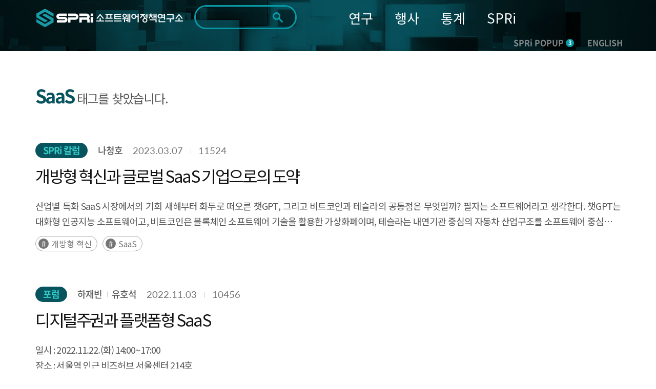

--- FILE ---
content_type: text/html; charset=UTF-8
request_url: https://www.spri.kr/search/result?s_tags=SaaS
body_size: 19553
content:
<!DOCTYPE html>
<html lang="ko">

<head>
    <meta charset="utf-8">

        <title>
		SPRi - 소프트웨어정책연구소 : 전체검색    </title>
    <meta name="viewport" content="width=device-width, initial-scale=1.0">
<meta http-equiv="X-UA-Compatible" content="IE=edge" />
<meta name="title" content="소프트웨어정책연구소">
<meta name="description" content="소프트웨어정책연구소 - 소프트웨어 중심사회의 Think Tank 국가연구기관">
<meta name="keywords" content="소프트웨어정책연구소,SPRI,국가연구기관,소프트웨어">
<meta property="og:type" content="website">
<meta property="og:title" content="SPRi 소프트웨어정책연구소">
<meta property="og:description" content="소프트웨어정책연구소 - 소프트웨어 중심사회의 Think Tank 국가연구기관">
<meta property="og:image" content="https://spri.kr/favicon/apple-icon-180x180.png">
<meta property="og:url" content="spri.kr">
<link rel="stylesheet" href="https://cdn.materialdesignicons.com/3.3.92/css/materialdesignicons.min.css" integrity="sha384-Os+gWiwBFn2rYhqRoJXOFRNCL3nosPlBzv17xQ5GWLdCJ4jZK4kw/ORt2fEt5b45" crossorigin="anonymous">
<link rel="stylesheet" href="https://cdn.jsdelivr.net/gh/xpressengine/xeicon@2.3.3/xeicon.min.css" integrity="sha384-OX60W5no62t3a7IWb/778scS02RmUVFiMWgxiaEMwIlqYjLONUVz9xqTGVWlyiFH" crossorigin="anonymous">
<link rel="stylesheet" href="https://fonts.googleapis.com/css?family=Noto+Sans+KR">
<!-- <script src="https://developers.kakao.com/sdk/js/kakao.js"></script> -->
<script src="/spri/js/kakao.js" crossorigin="anonymous"></script>
<!-- Global site tag (gtag.js) - Google Analytics -->
<!--script async src="https://www.googletagmanager.com/gtag/js?id=G-19SWB89037" crossorigin="anonymous"></script-->
<script src="https://developers.kakao.com/sdk/js/kakao.js"></script>
<script src="https://www.googletagmanager.com/gtag/js?id=G-19SWB89037"></script>
<script>
  window.dataLayer = window.dataLayer || [];
  function gtag(){dataLayer.push(arguments);}
  gtag('js', new Date());

  gtag('config', 'G-19SWB89037');
</script>




	<link rel="stylesheet" href="/lib/font-awesome/css/font-awesome.min.css"/>
	<link rel="stylesheet" href="/lib/revolution/css/settings.css"/>
	<link rel="stylesheet" href="/lib/soundmanager2/inlineplayer.css"/>
	<link rel="stylesheet" href="/lib/metismenu/metisMenu.min.css"/>
	<link rel="stylesheet" href="/spri/css/SpoqaHanSans.css"/>
	<link rel="stylesheet" href="/spri/css/NotoSans.css"/>
	<link rel="stylesheet" href="/spri/css/board.css"/>
	<link rel="stylesheet" href="/spri/css/print.css"/>
	<link rel="stylesheet" href="/spri/css/reset.css"/>
	<link rel="stylesheet" href="/spri/css/slick.css"/>
	<link rel="stylesheet" href="/spri/css/slick-theme.css"/>
	<link rel="stylesheet" href="/spri/css/fullpage.css"/>
	<link rel="stylesheet" href="/spri/css/main.css?ver=2"/>
	<link rel="stylesheet" href="/spri/css/main_respond.css?ver=2"/>
	<link rel="stylesheet" href="/spri/css/common.css?ver=2"/>
	<link rel="stylesheet" href="/spri/css/comm_respond.css?ver=2"/>
	<link rel="stylesheet" href="/spri/css/common1.css?ver=2"/>
	<link rel="stylesheet" href="/spri/css/common1_respond.css?ver=2"/>
	<link rel="stylesheet" href="/spri/css/common2.css?ver=3"/>
	<link rel="stylesheet" href="/spri/css/common2_respond.css?ver=2"/>
	<link rel="stylesheet" href="/spri/css/cloud.css?ver=2"/>

	<script src="/spri/js/jquery-1.11.1.min.js"></script>
	<script src="/spri/js/jquery-migrate-1.4.1.min.js"></script>
	<script src="/spri/js/jquery.easing.1.3.js"></script>
	<script src="/spri/js/common.js"></script>
	<script src="/spri/js/fullpage.js"></script>
	<script src="/spri/js/slick.min.js"></script>
	<script src="/spri/js/sub.js"></script>
	<script src="/spri/js/main.js"></script>
	<script src="/spri/js/pdf2.js"></script>
	<script src="/spri/js/cloud.js"></script>
	<script src="/lib/bootstrap/js/bootstrap.min.js"></script>
	<script src="/spri/js/base.js?ver=200527_1"></script>
	<script src="/lib/metismenu/metisMenu.min.js"></script>
	<script src="/lib/revolution/js/jquery.themepunch.tools.min.js"></script>
	<script src="/lib/revolution/js/jquery.themepunch.revolution.min.js"></script>
	<script src="/lib/soundmanager2/soundmanager2-jsmin.js"></script>
	<script src="/lib/soundmanager2/inlineplayer.js"></script>
	<script src="/spri/js/custom.js?ver=1"></script>
	<script src="/spri/js/custom2.js?ver=1"></script>
	<script src="/lib/anyslider/jquery.anyslider.js"></script>
<link rel="apple-touch-icon" sizes="57x57" href="/favicon/apple-icon-57x57.png">
<link rel="apple-touch-icon" sizes="60x60" href="/favicon/apple-icon-60x60.png">
<link rel="apple-touch-icon" sizes="72x72" href="/favicon/apple-icon-72x72.png">
<link rel="apple-touch-icon" sizes="76x76" href="/favicon/apple-icon-76x76.png">
<link rel="apple-touch-icon" sizes="114x114" href="/favicon/apple-icon-114x114.png">
<link rel="apple-touch-icon" sizes="120x120" href="/favicon/apple-icon-120x120.png">
<link rel="apple-touch-icon" sizes="144x144" href="/favicon/apple-icon-144x144.png">
<link rel="apple-touch-icon" sizes="152x152" href="/favicon/apple-icon-152x152.png">
<link rel="apple-touch-icon" sizes="180x180" href="/favicon/apple-icon-180x180.png">
<link rel="icon" type="image/png" sizes="192x192"  href="/favicon/android-icon-192x192.png">
<link rel="icon" type="image/png" sizes="32x32" href="/favicon/favicon-32x32.png">
<link rel="icon" type="image/png" sizes="96x96" href="/favicon/favicon-96x96.png">
<link rel="icon" type="image/png" sizes="16x16" href="/favicon/favicon-16x16.png">
<link rel="manifest" href="/favicon/manifest.json">
<meta name="msapplication-TileColor" content="#ffffff">
<meta name="msapplication-TileImage" content="/ms-icon-144x144.png">
<meta name="theme-color" content="#ffffff">
<meta name="naver-site-verification" content="303eb53021546f512f0931d8086915607662cbec"/>
<meta name="naver-site-verification" content="97e39a7f07f731131d071ecc5fba3d3dc1e52b90"/>

<style>
	#accessibility { position: relative; top: 0; left: 0; right: 0; z-index: 99999; }
	#accessibility li a, #accessibility li a:visited { position: absolute; left: 0px; top: -500px; width: 1px; height: 1px; overflow: hidden; display: block; text-decoration: none; color: #fff; }
	#accessibility li a:active, #accessibility li a:focus { top: 0; width: 100%; padding: 15px 0; height:auto; text-align: center; font-size: 17px; background: #333; }
	/* /spri/plugins/Spri/src/Template/Element/header.ctp */
	.search .form-control::-webkit-input-placeholder { /* Chrome/Opera/Safari */ color: #ddd !important; }
	.search .form-control::-moz-placeholder { /* Firefox 19+ */ color: #ddd !important; }
	.search .form-control:-ms-input-placeholder { /* IE 10+ */ color: #ddd !important; }
	.search .form-control:-moz-placeholder { /* Firefox 18- */ color: #ddd !important; }
	.search .fa-search {color: #ddd !important;}
	
	.anncmtDownload{
	display: block;
    padding: 0 40px 0 100px;
    background-image: url(/spri/images/common/down_view_icon.png);
	background-color: #248386;
    background-position: 40px center;
    background-size: 39px 34px;
    background-repeat: no-repeat;
    font-weight: 500;
    font-size: 24px;
    line-height: 80px;
    color: #ffffff;
	border-radius: 15px;
	width: 100%;
	height:80px;
	text-align:left;
	word-break: keep-all;
	letter-spacing: -0.05em;
}
</style>
<script>
$(document).ready(function(){
	$(".anncmtDownload").click(function(){
		var down_id = $(this).data("down");
		location.href=down_id;
	})	
});
</script>
    
    <!-- echo "===".$nowMenu['id'];exit; 해당메뉴 고유번호-->

    <script>

var url = window.location.href;
if(url.indexOf("/posts/view/") > 0){
    var tit = document.title;
    var urlParams = new URL(location.href).searchParams;
    var board_type = urlParams.get('board_type');
    var page_code = urlParams.get('code');

    console.log(page_code);

    if(board_type == "research"){
        tit = tit + " 연구보고서 - 상세화면";
    }else if(board_type == "issue_reports"){
        tit = tit + " 이슈리포트 - 상세화면";
    }else if(board_type == "column"){
        tit = tit + " SPRi 칼럼 - 상세화면";
    }else if(board_type == "industry_trend"){
        tit = tit + " 산업/정책 동향 - 상세화면";
    }else if(board_type == "ai_brief"){
        tit = tit + " 기타자료 - 상세화면";
    }else{
        tit = tit + "";
    }
    
    if(page_code == "conference" || page_code == "forum" || page_code == "speech" || page_code == "notice" || page_code == "magazine" || 
        page_code == "annual_reports" || page_code == "sw_reports" || page_code == "AI-Brief" || page_code == "archive" || page_code == "issue_reports"){
        tit = tit + " - 상세화면";
    }else{
        tit = tit + "";
    }

    document.title = tit;
}

</script>    

</head>

<body>
    <!-- <span itemscope="" itemtype="http://schema.org/Organization" class="hide">
    <link itemprop="url" href="https://spri.kr">
<a itemprop="sameAs" href="https://blog.naver.com/opencommunity">네이버 연관채널 0</a><a itemprop="sameAs" href="https://www.facebook.com/groups/122992425079035/">네이버 연관채널 1</a><a itemprop="sameAs" href="https://www.youtube.com/user/SPRimedia">네이버 연관채널 2</a></span>
 -->


<ul id="accessibility">
        <li><a href="#page-cont" onclick="document.getElementById('main-content').tabIndex = -1;document.getElementById('main-content').focus();window.scrollTo(0, 260);return false;">본문 바로가기</a></li>
        <li><a href="#gnb" onclick="document.getElementById('menu-container').tabIndex = -1;document.getElementById('menu-container').focus();return false;">주메뉴 바로가기</a></li>
</ul>

<script>
function fn_mainSearch_submit(){
    const checkboxes = document.querySelectorAll('input[name="s_field_type[]"]');
    const anyChecked = Array.from(checkboxes).some(cb => cb.checked);
    const keywordInput = document.getElementById('s_keyword');

	if($("#s_keyword").val() == ""){
		alert("검색어를 입력해 주세요.");
	} else if(!anyChecked) {
		alert("검색 범위를 최소 1개 선택해주세요.");
    } else {
		// $('#main_search').submit();
        const form = document.getElementById('main_search');
        const detailInputs = document.querySelectorAll('#detail_search_panel input');

        // 기존에 복제된 요소 있으면 삭제 (중복 방지)
        form.querySelectorAll('.cloned-input').forEach(e => e.remove());

        keywordInput.disabled = true;
        
        const hiddenKeyword = document.createElement('input');
        hiddenKeyword.type = 'hidden';
        hiddenKeyword.name = 's_keyword';
        hiddenKeyword.value = keywordInput.value;
        hiddenKeyword.classList.add('cloned-input');  // ← 이 줄 추가했음
        form.appendChild(hiddenKeyword);

        // // detail_search_panel의 input들을 복제해서 form에 붙임
        detailInputs.forEach(input => {
            if (input.name && input.name !== 's_keyword') {
                const clone = input.cloneNode(true);
                clone.classList.add('cloned-input');
                if (input.type === 'radio' && !input.checked) return; // 선택 안된 라디오 제외
                form.appendChild(clone);
            }
        });

        form.submit();
	}
}
function fn_mainSearch_submit_m(){

    const checkboxes = document.querySelectorAll('input[name="s_field_type[]"]');
    const anyChecked = Array.from(checkboxes).some(cb => cb.checked);
    const keywordInput = document.getElementById('s_keyword_m');

	if($("#s_keyword_m").val() == ""){
		alert("검색어를 입력해 주세요.");
	} else if(!anyChecked) {
		alert("검색 범위를 최소 1개 선택해주세요.");
    } else {
		// $('#main_search').submit();
        const form = document.getElementById('main_s_field_m');
        const detailInputs = document.querySelectorAll('#detail_search_panel input');

        // 기존에 복제된 요소 있으면 삭제 (중복 방지)
        form.querySelectorAll('.cloned-input').forEach(e => e.remove());

        keywordInput.disabled = true;
        
        const hiddenKeyword = document.createElement('input');
        hiddenKeyword.type = 'hidden';
        hiddenKeyword.name = 's_keyword_m';
        hiddenKeyword.value = keywordInput.value;
        hiddenKeyword.classList.add('cloned-input');
        form.appendChild(hiddenKeyword);

        // // detail_search_panel의 input들을 복제해서 form에 붙임
        detailInputs.forEach(input => {
            if (input.name && input.name !== 's_keyword_m') {
                const clone = input.cloneNode(true);
                clone.classList.add('cloned-input');
                if (input.type === 'radio' && !input.checked) return; // 선택 안된 라디오 제외
                form.appendChild(clone);
            }
        });

		$("#s_keyword_m").val($("#s_keyword_m").val());
		form.submit();
	}

	// if($("#s_keyword_m").val() == ""){
	// 	alert("검색어를 입력해 주세요.");
	// //	$('#main_search_m').submit();
	// } else if($) {

    // } else {
	// 	$("#s_keyword_m").val($("#s_keyword_m").val());
	// 	$('#main_search_m').submit();
	// }
}
</script>

<header>
<div class="header" id="page-header">
	<!-- gnb_header -->
	<div class="gnb_header">
		<div class="container sty2 clearfix">
			<div class="head_box">
				<div class="logo"><h1><a href="/"><img src="/lib/fileman/Uploads/common/logo.png" alt="SPRi 소프트웨어정책연구소"></a></h1> </div>
				<!-- gnb -->
				<div class="inp_box">
				    <form method="get" accept-charset="utf-8" id="main_search" role="form" action="/search/ksearch">                    <label for="s_keyword" style="display:none">검색</label>
                    <!-- <input type="hidden" value=> -->
                    <input type="text" class="inp" name="s_keyword" title="검색키워드" id="s_keyword" tabindex="0" maxlength="70" autocomplete="off" value="">
                    <button type="button" class="search_btn" onclick="fn_mainSearch_submit();" title="통합검색 버튼"></button>
                                                </form>                    <!-- 자동완성 api -->
                    <div class="ark-box" id="ark-box"> </div>
				</div>
                
                <!-- 상세검색 -->
                    <div class="detail_search_panel" id="detail_search_panel">
						<div class="detail_search_content">
							<div class="sch_detail_box">
								<div class="sch_detail">
									<div class="title">검색범위</div>
                                    <div class="select_box">
                                        <label>
                                            <input type="checkbox" id="chk_all" checked> 전체
                                        </label>

                                        <label>
                                            <input type="checkbox" class="chk_item" name="s_field_type[]" value="title"
                                                checked>
                                            제목
                                        </label>

                                        <label>
                                            <input type="checkbox" class="chk_item" name="s_field_type[]" value="content"
                                                checked>
                                            내용
                                        </label>

                                        <label>
                                            <input type="checkbox" class="chk_item" name="s_field_type[]" value="tags"
                                                checked>
                                            태그
                                        </label>

                                        <label>
                                            <input type="checkbox" class="chk_item" name="s_field_type[]" value="file_content"
                                                checked>
                                            첨부파일
                                        </label>
						            </div>
								</div>
								<div class="sch_detail">
									<div class="title">기간</div>
									<div class="radio_box">
										<ul class="list">
											<li>
												<span class="radio_area">
													<input type="radio" class="radio_inp" value="" id="date_type" name="date_type" checked onclick="date_type_btn(this.value);">
													<label for="date_type"><span class="text">전체</span></label>
												</span>
											</li>
											<li>
												<span class="radio_area">
													<input type="radio" class="radio_inp" value="1" id="date_type_1" name="date_type"  onclick="date_type_btn(this.value);">
													<label for="date_type_1"><span class="text">1일</span></label>
												</span>
											</li>
											<li>
												<span class="radio_area">
													<input type="radio" class="radio_inp" value="2" id="date_type_2" name="date_type"  onclick="date_type_btn(this.value);">
													<label for="date_type_2"><span class="text">1주</span></label>
												</span>
											</li>
											<li>
												<span class="radio_area">
													<input type="radio" class="radio_inp" value="3" id="date_type_3" name="date_type"  onclick="date_type_btn(this.value);">
													<label for="date_type_3"><span class="text">1개월</span></label>
												</span>
											</li>
											<li>
												<span class="radio_area">
													<input type="radio" class="radio_inp" value="4" id="date_type_4" name="date_type"  onclick="date_type_btn(this.value);">
													<label for="date_type_4"><span class="text">3개월</span></label>
												</span>
											</li>
											<li>
												<span class="radio_area">
													<input type="radio" class="radio_inp" value="5" id="date_type_5" name="date_type"  onclick="date_type_btn(this.value);">
													<label for="date_type_5"><span class="text">1년</span></label>
												</span>
											</li>
										</ul>
									</div>
								</div>
								<div class="input_box">
									<input type="date" class="sch_inp" max="9999-12-31" name="s_s_day" id="s_s_day" value="">
									<span class="text">~</span>
									<input type="date" class="sch_inp" max="9999-12-31" name="s_e_day" id="s_e_day" value="">
								</div>
                                <div class="detail_search_submit">
                                    <button class="detail_search_submit_btn" onclick="fn_mainSearch_submit()">조회</button>
                                </div>
							</div>
						</div>
					</div>



				<ul id="gnb" class="gnb" style="background-color: transparent;">
            		<li>
            			<a href="/posts?code=data_all&flg=1" class="">연구</a>
            			<ul class="sub_gnb">
            				<li>
            					<a href="/posts?code=data_all&flg=1" class="sub2_btn">전체자료</a>
            				</li>
            				<li>
            					<a href="/posts?code=data_all" class="sub2_btn">연구자료</a>
            				</li>
            				<li>
            					<a href="#" class="sub2_btn">간행물</a>
            					<ul class="m_sub2_gnb">
            						<li><a href="/posts?code=magazine">- SW중심사회</a></li>
            						<li><a href="/posts?code=annual_reports">- 산업연간보고서</a></li>
            						<li><a href="/posts?code=sw_reports">- 승인통계보고서</a></li>
            						<li><a href="/posts?code=AI-Brief">- AI 브리프</a></li>
            						<li><a href="/posts?code=archive">- 이전 간행물</a></li>
            					</ul>
            				</li>
            			</ul>
            		</li>
            		<li>
            			<a href="/posts?code=conference&flg=1" class="">행사</a>
            			<ul class="sub_gnb">
            				<li>
            					<a href="/posts?code=conference&flg=1" class="sub2_btn">전체행사</a>
            				</li>
            				<li>
            					<a href="/posts?code=conference" class="sub2_btn">컨퍼런스</a>
            				</li>
            				<li>
            					<a href="/posts?code=forum" class="sub2_btn">포럼</a>
            				</li>
            				<li>
            					<a href="/posts?code=speech" class="sub2_btn">세미나</a>
            				</li>
            			</ul>
            		</li>
            		<li>
            			<a href="https://stat.spri.kr " class="">통계</a>
            			<ul class="sub_gnb">
            				<li>
            					<a href="https://stat.spri.kr/uportal/stat/comBriefStatPage.do" class="sub2_btn">통계서비스</a>
            				</li>
            				<li>
            					<a href="https://stat.spri.kr/uportal/report/statPublicationPage.do" class="sub2_btn">간행물</a>
            				</li>
            				<li>
            					<a href="https://stat.spri.kr/uportal/board/pres/searchBulletinPage.do" class="sub2_btn">정보</a>
            				</li>
            				<li>
            					<a href="https://stat.spri.kr/uportal/board/notice/searchBulletinPage.do" class="sub2_btn">알림</a>
            				</li>
            			</ul>
            		</li>
            		<li>
            			<a href="https://spri.kr/pages/greeting" class="">SPRi</a>
            			<ul class="sub_gnb">
            				<li>
            					<a href="#" class="sub2_btn">소개</a>
            					<ul class="m_sub2_gnb">
            						<li><a href="/changes">- 연혁</a></li>
            						<li><a href="/pages/greeting">- 인사말</a></li>
            						<li><a href="/pages/mission">- 미션+비전</a></li>
            						<li><a href="/pages/ci_info">- CI소개</a></li>
            						<li><a href="/pages/crews">- 조직</a></li>
            						<li><a href="/pages/anouncement">- 경영공시</a></li>
            						<li><a href="/pages/map">- 오시는 길</a></li>
            					</ul>
            				</li>
            				<li>
            					<a href="#" class="sub2_btn">알림</a>
            					<ul class="m_sub2_gnb">
            						<li><a href="/posts?code=notice">- 공지사항</a></li>
            						<li><a href="/pages/media">- 미디어</a></li>
            						<li><a href="/posts?code=open_release">- 정보공개</a></li>
            					</ul>
            				</li>
            			</ul>
            		</li>
                    				</ul>
				<!-- // gnb -->
				<div class="m_box">
					<div class="m_sch_cont">
						<form method="get" accept-charset="utf-8" id="main_s_field_m" role="form" action="/search/ksearch">						<input type="text" class="inp" name="s_keyword_m" title="검색키워드" id="s_keyword_m" tabindex="0" placeholder="검색어를 입력해주세요." maxlength="70">
						</form>					</div>
					<button type="button" class="sch_link_btn sty1"  title="통합검색영역 노출 버튼"><img src="/spri/images/common/sch_link_icon2.png" alt=""></button>
					<button type="button" class="sch_link_btn sty2" onClick="fn_mainSearch_submit_m();"  title="통합검색영역 노출 버튼"><img src="/spri/images/common/sch_link_icon2.png" alt=""></button>
					<button type="button" class="m_gnb_btn" title="전체메뉴 보기 버튼"><img src="/spri/images/common/all_menu_icon.png" alt=""></button>
				</div>
				<div class="com_head_box">
					<a href="#" class="head_pop_btn" onClick="fn_pop_show();">SPRi POPUP<span class="num">3</span></a>
					<a href="/spri/eng_index.html" class="mult_btn">ENGLISH</a>
				</div>
			</div>
		</div>
	</div>
	<!-- // gnb_header -->

	 <!-- m_gnb_wrap -->
    <div class="m_gnb_wrap">
        <!-- m_gnb_top -->
        <div class="m_gnb_top">
            <div class="logo">
		<a href="/">
			<img src="/lib/fileman/Uploads/common/logo.png" alt="SPRi 소프트웨어정책연구소">
		</a>
	</div>
	<div class="m_com_head_box">
		<a href="#" class="head_pop_btn" onClick="fn_pop_show();">SPRi POPUP<span class="num">3</span></a>
		<a href="/spri/eng_index.html" class="eng_link">ENGLISH</a>
	</div>
            <span class="mid_helper"></span>
        </div>
        <!-- // m_gnb_top -->

        <!-- m_gnb 내부 태그는 쿼리로 들어감. -->
        <ul class="m_gnb">

		<!-- li>
			<a href="/participation/conference.html">참여</a>
			<ul class="m_sub_gnb">
				<li><a href="/participation/conference.html">컨퍼런스</a></li>
				<li><a href="/participation/forum.html">포럼</a></li>
				<li><a href="/participation/seminar.html">세미나</a></li>
			</ul>
		</li>
		<li class="none">
			<a href="http://stat.spri.kr" target="_blank">통계</a>
			<ul class="m_sub_gnb">
				<li>
					<a href="http://stat.spri.kr" target="_blank">- 통계</a>
				</li>
			</ul>
		</li>
		<li>
			<a href="/introduce/greet.html">SPRI</a>
			<ul class="m_sub_gnb">
				<li>
					<a href="#" class="sub2_btn">소개</a>
					<ul class="m_sub2_gnb">
						<li><a href="/introduce/greet.html">- 인사말</a></li>
						<li><a href="/introduce/history.html">- 연혁</a></li>
						<li><a href="/introduce/mission_vision.html">- 미션/비전</a></li>
						<li><a href="/introduce/group.html">- 조직</a></li>
						<li><a href="/introduce/manage_disclo.html">- 경영공시</a></li>
						<li><a href="/introduce/way.html">- 오시는 길</a></li>
					</ul>
				</li>
				<li>
					<a href="#" class="sub2_btn">알림</a>
					<ul class="m_sub2_gnb">
						<li><a href="/notice/notice.html">- 공지사항</a></li>
						<li><a href="/notice/media.html">- 미디어</a></li>
						<li><a href="/notice/newsletter.html">- 뉴스레터</a></li>
						<li><a href="/notice/info_public.html">- 정보공개</a></li>
					</ul>
				</li>
			</ul>
		</li -->
	</ul>
        <!-- // m_gnb -->

        <button type="button" class="m_gnb_close"><i class="xi-close"></i><span class="hide">모바일 주 메뉴 닫기</span></button>
    </div>
    <!-- // m_gnb_wrap -->
    <div class="m_gnb_bg"></div>
</div>

</header>

<script>
$(function() {
    $('#floatHeader .gnb').hover(function() {
        $('#floatHeader .sub').show();
        $('#floatHeader .logo-container .search').show();
    });
    $(document).mouseup(function (e)
    {
        var container1 = $('#floatHeader .sub');
        var container2 = $('#floatHeader .logo-container .search');
        if(!container1.is(e.target) && container1.has(e.target).length === 0 && !container2.is(e.target) && container2.has(e.target).length === 0) {
            container1.hide();
            container2.hide();
        }
    });
    $('.btnSearch').on('click',
        function() {
            if($('.mobile_search').css('display') == 'none') {
                $('.mobile_search').css('display', 'block');
                //$('#mobile_search_input').focus();
            } else {
                $('.mobile_search').css('display', 'none');
            }
        }
    );
    $('.search_btn').on('click', function() {
        if($(this).parent().parent().find('input').first().val() == '') {
            //alert('검색어를 입력해주세요');
            $('.mobile_search').css('display', 'none');
            return false;
        } else {
            return true;
        }
    });

window.addEventListener('load', function () {
    $(document).on('click', '.sch_link_btn', function(){
        console.log('누름');
        $(this).closest('.m_box').toggleClass('on');

        if ($(this).hasClass('sty1')) {
            $(this).hide();
            $('.sch_link_btn.sty2').show();
        }
    });
});
    

// $('.sch_link_btn').on('click', function(){
//     console.log('누름')
//     $(this).closest('.m_box').toggleClass('on');
//     if($('.sch_link_btn').hasClass('sty1')){
//         $(this).hide();
//         $('.sch_link_btn.sty2').show();
//     }
// });

// $('.sch_link_btn.sty1').on('click', function() {
//     const box = $(this).closest('.m_box');
//     box.addClass('on');          // 열기
//     $(this).hide();              // sty1 숨기기
//     $('.sch_link_btn.sty2').show();   // sty2 보이기
// });

// $('.sch_link_btn.sty2').on('click', function() {
//     const box = $(this).closest('.m_box');
//     box.removeClass('on');       // 닫기
//     $(this).hide();              // sty2 숨기기
//     $('.sch_link_btn.sty1').show();   // sty1 다시 보이기
// });

});

function fn_pop_show() {
	if($('.main_popup_cont').is(':visible') == true){
		$(".main_popup_cont").hide();
	}else{
		$(".main_popup_cont").show();
		main_pop_slide.slick('setPosition');
		$('html, body').addClass('hidden');
		$('.main_slide_box .slick-active a').focus();
		setCookieMobile("main_popup_cont", "done" , 0);
	}
}

/** 검색엔진 25-10-27 */
document.addEventListener('DOMContentLoaded', function() {
  const btn = document.querySelector('.detail_search_btn');
  const panel = document.querySelector('.detail_search_panel');
    if (btn) {
        btn.addEventListener('click', () => {
            panel.classList.toggle('active');
        });
    }
});

function date_type_btn(obj) {
   var now = new Date();
   var y = now.getFullYear();
   var m = now.getMonth() + 1;
   if(m < 10) {
      m = "0"+m;   
   }
   var d = now.getDate();
   if(d < 10) {
      d = "0"+d;   
   }
   var now_day = y+"-"+m+"-"+d;
   if(obj == "") {
      $('input[name="s_s_day"]').val("");
      $('input[name="s_e_day"]').val("");
   } else if(obj == "1") {
      var s_day = new Date(now.setDate(now.getDate() - 1));
      var s_y = s_day.getFullYear();
      var s_m = s_day.getMonth() + 1;
      if(s_m < 10) {
         s_m = "0"+s_m;   
      }
      var s_d = s_day.getDate();
      if(s_d < 10) {
         s_d = "0"+s_d;   
      }
      var start_day = s_y+"-"+s_m+"-"+s_d;

      $('input[name="s_s_day"]').val(start_day);
      $('input[name="s_e_day"]').val(now_day);
   } else if(obj == "2") {
      var s_day = new Date(now.setDate(now.getDate() - 7));
      var s_y = s_day.getFullYear();
      var s_m = s_day.getMonth() + 1;
      if(s_m < 10) {
         s_m = "0"+s_m;   
      }
      var s_d = s_day.getDate();
      if(s_d < 10) {
         s_d = "0"+s_d;   
      }
      var start_day = s_y+"-"+s_m+"-"+s_d;

      $('input[name="s_s_day"]').val(start_day);
      $('input[name="s_e_day"]').val(now_day);
   } else if(obj == "3") {
      var s_day = new Date(now.setMonth(now.getMonth() - 1));
      var s_y = s_day.getFullYear();
      var s_m = s_day.getMonth() + 1;
      if(s_m < 10) {
         s_m = "0"+s_m;   
      }
      var s_d = s_day.getDate();
      if(s_d < 10) {
         s_d = "0"+s_d;   
      }
      var start_day = s_y+"-"+s_m+"-"+s_d;
      
      $('input[name="s_s_day"]').val(start_day);
      $('input[name="s_e_day"]').val(now_day);
   } else if(obj == "4") {
      var s_day = new Date(now.setMonth(now.getMonth() - 3));
      var s_y = s_day.getFullYear();
      var s_m = s_day.getMonth() + 1;
      if(s_m < 10) {
         s_m = "0"+s_m;   
      }
      var s_d = s_day.getDate();
      if(s_d < 10) {
         s_d = "0"+s_d;   
      }
      var start_day = s_y+"-"+s_m+"-"+s_d;
      
      $('input[name="s_s_day"]').val(start_day);
      $('input[name="s_e_day"]').val(now_day);
   } else if(obj == "5") {
      var s_day = new Date(now.setFullYear(now.getFullYear() - 1));
      var s_y = s_day.getFullYear();
      var s_m = s_day.getMonth() + 1;
      if(s_m < 10) {
         s_m = "0"+s_m;   
      }
      var s_d = s_day.getDate();
      if(s_d < 10) {
         s_d = "0"+s_d;   
      }
      var start_day = s_y+"-"+s_m+"-"+s_d;
      
      $('input[name="s_s_day"]').val(start_day);
      $('input[name="s_e_day"]').val(now_day);
   }
}


const chkAll = document.getElementById('chk_all');
const chkItems = document.querySelectorAll('.chk_item');

// 전체 체크박스 클릭 시 나머지 체크박스 체크/해제
chkAll.addEventListener('change', () => {
    chkItems.forEach(cb => cb.checked = chkAll.checked);
});

// 나머지 체크박스 개별 클릭 시 전체 체크박스 상태 반영
chkItems.forEach(cb => {
    cb.addEventListener('change', () => {
        const allChecked = Array.from(chkItems).every(c => c.checked);
        chkAll.checked = allChecked;
    });
});

document.getElementById('s_keyword').addEventListener('keydown', function(event) {
  if (event.key === 'Enter') {
    event.preventDefault(); // 폼 기본 제출 막기
    fn_mainSearch_submit();
  }
});

document.getElementById('s_keyword_m').addEventListener('keydown', function(event) {
  if (event.key === 'Enter') {
    event.preventDefault(); // 폼 기본 제출 막기
    fn_mainSearch_submit_m();
  }
});

/**자동완성 api */
const searchInput = document.getElementById('s_keyword');
const arkBox = document.getElementById('ark-box');
const searchForm = document.getElementById('main_search');
let debounceTimer;
let selectedIndex = -1;

searchInput.addEventListener('input', function() {
    const keyword = this.value.trim();
    clearTimeout(debounceTimer);
    selectedIndex = -1;

    if (keyword.length < 1) {
        arkBox.style.display = 'none';
        return;
    }

    debounceTimer = setTimeout(() => {
        fetchAutoComplete(keyword);
    }, 300);
});

async function fetchAutoComplete(keyword) {
    try {
        
        const url = '/search/autocomplete?keyword=' + encodeURIComponent(keyword);
        console.log("실행 URL:", url);

        const response = await fetch(url);
        console.log("응답 상태:", response.status);

        if (!response.ok) {
            throw new Error(`HTTP ${response.status} - ${response.statusText}`);
        }

        const result = await response.json();
        console.log("응답 JSON:", result);

        // div 선택
        const box = document.getElementById('ark-box');

        // 기존 내용 초기화
        box.innerHTML = '';

        if (result.success && Array.isArray(result.data) && result.data.length > 0) {
            box.style.display = 'block';
            // ul 엘리먼트 생성
            const ul = document.createElement('ul');
            ul.classList.add('ark-list');
            const url = '/search/ksearch?&s_field_type%5B0%5D=title&s_field_type%5B1%5D=content&s_field_type%5B2%5D=tags&s_field_type%5B3%5D=file_content&date_type=&s_s_day=&s_e_day=';

            // 각 항목 추가
            result.data.forEach(item => {
                const li = document.createElement('li');
                li.classList.add('ark-item');

                const a = document.createElement('a');
                a.href = url + '&s_keyword=' + encodeURIComponent(item.keyword);
                a.innerHTML = item.hkeyword ?? item.keyword;
                li.appendChild(a);
                ul.appendChild(li);
            });

            // 완성된 목록을 box 안에 추가
            box.appendChild(ul);

        } else {
            box.style.display = 'none';
        }

    } catch (error) {
        console.error('Error fetching suggestions:');
        suggestions = [];
        box.style.display = 'none';
    }
}

document.addEventListener('mousedown', function(e) {
    if (!arkBox.contains(e.target) && e.target !== searchInput) {
        arkBox.style.display = 'none';
    }
});

</script>
    <div class="sub_top_cont" id="page-cont">
        <!--div class="sub_val_box">
            <div class="inner_box">
                <div class="container">
                    <div class="title">전체검색</div>
                    <div class="text"></div>
                </div>
            </div>
        </div-->

	
        <div class="view_link_box">
            <div class="container">
                <div class="view_list_area">
                    <ul class="list">
                                            </ul>
                    <!--div class="m_slt_cont">
					<div class="slt_tit"></div>
					<div class="slt_menu_list">
						<ul class="list">
						</ul>
					</div>
				</div-->
                </div>
            </div>
        </div>
    </div>
    <h3 class="blind"></h3>
    <!--div class="sub_tit">
        <div class="main_title"></div>
    </div-->


    

    

    <div class="wrapper">
        <div id="real_contents" class="contents">
            <div class="sub_cont">
                				    <div class="com_list_cont">
                        <div class="container">
                        <div class="sch_tag_tit">SaaS <span class="txt">태그를 찾았습니다.</span></div>                        <div class="com_list_box">
                            <ul class="list">
                                                                <li>
                                    <div class="box">
                                        <div class="mark_list_area">
                                            <ul class="list">
                                                <li class="bg_c1">
                                                
                                                   <a href="/posts?code=data_all&board_type=column">SPRi 칼럼</a>
                                                </li>
                                            </ul>
                                            <ul class="list name">
                                                <li><a href="/search/result?s_authors=나청호" class="btn btn-xs btn-default" title="나청호 연구성과 검색">나청호</a> </li>
                                            </ul>
						<div class="data_list_area">
						    <ul class="list">
							<li><span class="text">2023.03.07</span></li>
							<li><span class="text">11524</span></li>
						    </ul>
						</div>
                                        </div>
                                        <div class="title"><a href="/posts/view/23557?code=data_all&amp;study_type=column" class="">개방형 혁신과 글로벌 SaaS 기업으로의 도약</a> </div>
                                        
                                        
                                            <div class="text"><p>산업별 특화 SaaS 시장에서의 기회 새해부터 화두로 떠오른 챗GPT, 그리고 비트코인과 테슬라의 공통점은 무엇일까? 필자는 소프트웨어라고 생각한다. 챗GPT는 대화형 인공지능 소프트웨어고, 비트코인은 블록체인 소프트웨어 기술을 활용한 가상화폐이며, 테슬라는 내연기관 중심의 자동차 산업구조를 소프트웨어 중심으로 바꾼 기업이기 때문이다. PC를 통해 접했던 소프트웨어는 이제 일상에서 쉽게 접할 수 있게 되었다. 소프트웨어가 산업에 미치는 영향력이 하드웨어에 비해 커졌기 때문이다. 이러한 현상을 일찍이 꿰뚫어 본 넷스케이프 공동창업자 마크 앤드리슨(Marc Andreessn)은 2011년 ‘소프트웨어가 세상을 집어삼키고 있다’고 표현하였다. 이로부터 10년 이상 지난 지금, 소프트웨어를 중심으로 도메인 지식과 기술이 결합하고 있으며 새로운 가치를 창출하고 있다. 4차 산업혁명을 필두로 메타버스, 인공지능, 클라우드 컴퓨팅, IoT 등 신기술 소프트웨어가 산업에 적용되고 있다. 특히 COVID-19로 인한 비대면의 확산은 기업의 디지털 전환에 대한 니즈를 앞당겼으며 클라우드 기반 서비스의 급격한 성장을 동반했다. 거대 자본이 투입되는 PaaS, IaaS는 이미 구글, 아마존, MS와 같은 글로벌 빅테크 기업이 선점하였다. 이와는 달리 SaaS 시장은 지속적으로 성장하고 있으며 시장우위를 점하기 위한 경쟁은 현재 진행형이다. 글로벌 SaaS 시장은 최근 10년간 연평균 39% 성장률을 보이고 있으며 21년도 글로벌 신규 유니콘 기업 506개 중 117개 기업이 SaaS 기업일 만큼 SaaS의 성장세가 강하다. 그러나 현재까지 국내 SaaS 기업의 현황을 살펴보면 낙관적이지 않다. 국내 SaaS 기업은 소프트웨어 기업 중 3% 수준이며 B2B SaaS 유니콘 기업은 2개이다. 이마저도 본사를 미국에 설립한 B2B SaaS 기업이다. 하지만 SaaS 시장에서의 기회는 여전히 존재한다. 글로벌 SaaS 시장은 기업 범용 솔루션을 중심으로 확장하였으며 산업별, 업무영역별 소프트웨어 융합은 여전히 진행 중이기 때문이다. 예를 들어, 범용 SaaS 솔루션이 우위를 점하고 있는 고객관리(CRM) 분야를 살펴보자. 해당 분야에서 ‘서비스 타이탄(Service Titan)’은 방문 서비스 영역을 특화한 SaaS를 개발하여 뉴욕증시 상장을 목전에 두고 있다. 범용 솔루션이 있는 분야에서도 시장기회가 있는 것이다. 포브스(Forbes)는 ’21년도 SaaS 시장조사 결과, SaaS 시장의 주요 트렌드는 특정 영역에 최적화된 버티컬(Vertical) SaaS라고 밝혔다. 즉, 산업별 특화 SaaS에는 아직 기회가 있다. 도메인지식과의 융합이 중요하다 산업별 특화 SaaS는 산업별 도메인 지식과 새로운 기술들과의 융합을 통해 이뤄진다. 융합은 이질성을 가진 지식을 연결하고 통합하여 새로운 가치를 만들어내는 혁신 활동이다. 이러한 혁신 활동에는 상호 작용과 협력이 융합성과 창출에 긍정적인 역할을 한다. 협력은 기존 소프트웨어 생태계에서도 중요한 역할을 해왔다. 기존의 패키지 소프트웨어는 기업의 독립적인 혁신의 결과였다. 그러나 컴포넌트, 프레임워크 등과 같이 소프트웨어 구성요소를 공유하는 형태의 개발이 가능하게 됨에 따라 소프트웨어 기업 간 협력이 태동했다. 나아가 소프트웨어 기업은 고객과의(수요기업) 상호작용을 통해 고객맞춤화를 진행했으며 솔루션의 범용성을 높여왔다. 일례로, SaaS 시장의 첫 제품이자 CRM 분야 최대 기업인 세일즈포스를 들 수 있다. 지금은 플랫폼 중심의 협력 생태계를 구성했지만 초기 세일즈 포스는 생존을 위해 수요기업과의 협력을 바탕으로 성장하였다. 다양한 산업에 속한 기업들을 가까이하고 지속적인 소통을 통해 산업별, 업무영역별 적용이 가능한 지금의 범용 솔루션이 될 수 있었다. 그러나 협력 관점에서 국내 소프트웨어 기업의 산업별 특화 SaaS로의 전환은 어려움이 예견된다. 최근 국내 통계 자료가 나타내는 소프트웨어 생태계 내 협력은 미미한 수준이기 때문이다. ‘21년 소프트웨어융합 실태조사를 살펴보면, 신기술 소프트웨어 융합활동이 있는 국내 기업의 70% 이상은 아웃소싱을 활용하고 있으며 협력은 0.3%에 그친다. 융합활동이 수요기업을 중심으로 이뤄지고 있는 것이다. 이는 소프트웨어 기업이 주도적으로 지식을 축적하고 융합하여 혁신의 결과물을 만들기 어려운 구조이다. 또 다른 통계는 국내 소프트웨어 기업들의 협력 현황을 나타낸다. 그림1은 ‘17~’21년까지 5년간 소프트웨어 기업들의 신소프트웨어 기술확보 방식이다. 그림1에서 수요기업과의 협력은 시점별로 일부 변동이 있을 뿐 증가하지 않고 있다. 이는 도메인 지식과의 융합이 제한적으로 이뤄지고 있음을 나타낸다. 산업별 특화 SaaS의 경쟁력은 도메인 지식을 소프트웨어 신기술과 융합하여 기존 패키지 소프트웨어에서 제공하지 못한 새로운 가치를 제공할 때 생긴다. 기존 패키지 소프트웨어 기업들이 현재 상품을 단순히 클라우드에 올려서 서비스하는 것으로는 경쟁력이 없다 (국내 패키지 소프트웨어의 글로벌 경쟁력 역시 충분하지 않았다). 작년에 국가연구개발사업에 참여하며 친분이 생긴 소프트웨어 기업 대표와 개인적으로 이야기를 나눌 기회가 있었다. 해당 기업은 전기/통신분야 내 빅데이터, AI 소프트웨어 기술 기업이었다. 통신분야는 신기술 소프트웨어가 다수 적용되어있는 분야라 경쟁이 치열했다. 따라서 이 기업은 신기술이 적용되지 않은 산업에서 새로운 사업 기회를 포착하기 위해 솔루션 개발을 추진하고 있었다. 그러나 추진 과정에서 생긴 가장 큰 고민은 수요기업 및 다른 기술을 가진 소프트웨어 기업과의 협력과 소통의 어려움이었다. 경쟁력 있는 솔루션 개발을 위해서는 도메인 지식에 대한 이해와 적용 가능한 소프트웨어에 대한 검토가 필요한데 이를 위한 협력이 수월하지 않다는 것이었다. 얼핏 보면, 경쟁 속에서 기업이 상호 간에 협력할 유인은 크지 않아 보인다. 하지만 기업은 생존을 위해서 서로 협력하기도 한다. 이기적 유전자의 저자인 리처드 도킨스(Richard Dawkins)는 이타적 행위와 협력조차도 생존과 진화에 도움이 되는 방향으로 결정하는 이기심에 기반한 행위라고 주장하였다. 산업별 특화 SaaS 개발에 있어 협력은 소프트웨어 기업뿐만 아니라 수요기업의 성장에도 긍정적인 역할을 할 수 있다. 소프트웨어 기업은 도메인 지식과의 융합을 통해 급진적 혁신을 이룰 수 있고 새로운 사업 기회를 포착할 수 있다. 반면, 수요기업은 융합을 통해 기존 업무의 효율성을 높일 수 있고 경우에 따라 새로운 비즈니스 기회를 창출할 수도 있다. 하지만 혁신은 불확실성과 위험성을 내포하고 있으며 이는 수요기업의 참여를 저해하는 요인이 된다. 융합의 시대에 혁신은 점차 복잡해지는 방향으로 진화하고 있으며 혁신의 불확실성은 증가하고 있다. 이러한 지식환경의 변화와 맞물려 학문에서는 조직적 차원의 해결 방안으로 개방형 혁신(Open innovation)을 제시하고 있다. 개방형 혁신이 필요하다 개방형 혁신은 연구개발, 제조, 마케팅 등 혁신 프로세스를 개방하여 혁신의 효율성을 높이는 기업 혁신의 방법을 말한다. 이 개념은 외부 파트너와 수행하는 기업의 다양한 혁신 수단들을 하나로 묶는 이론적 틀(framework)을 제공한다. 본 단락에서는 앞서 제시한 협력이라는 용어를 대신하여 개방형 혁신의 개념을 활용하고자 한다. 그 이유는 혁신 프로세스 전반에 걸친 전략적 파트너쉽을 언급하기 위함이다. 개방형 혁신은 기업을 둘러싼 지식환경의 변화를 배경으로 태동하였다. 지식환경의 변화를 요약하면 다음과 같다. △대기업에서 대학, 벤처기업 등으로 지식 창출의 원천 다양화 △ 벤처캐피탈 발달과 기술 사업화 채널 확대 △기술 개발비용 증가와 제품 수명 주기의 감소로 혁신의 위험성 증가. 이와 같은 환경의 변화는 지식기반사회의 연장선인 4차 산업혁명의 시대에도 여전히 유효하다. 신기술의 등장과 발전은 지식 창출 원천의 다양성을 공고히 하였으며 벤처캐피탈은 재무적 목적뿐만 아니라 기업 차원의 전략적 목적을 위한 투자로 확대되고 있다. 또한 산업 간 경계가 희미해지는 빅블러(Big Blur) 현상으로 융합이 가속화되며 혁신이 점차 복잡해지는 방향으로 진화하고 있다. 따라서 현재의 기업환경은 개방형 혁신이 추동하던 시기보다 더욱 심화되었다고 할 수 있다. 이처럼 기술의 진보와 시장의 변화가 빠르게 일어나는 경영환경에서 개방형 혁신은 혁신의 효율성을 높이고 불확실성을 낮추는 유용한 방법이다. 그렇다면 도메인 지식과 소프트웨어 융합에 있어 개방형 혁신은 어떤 역할을 할까. 우선, 연구개발 측면에서 협력에 기반한 개방형 혁신은 소프트웨어 기업의 융합성과 창출에 긍정적인 영향을 미칠 것이다. 전술했듯이 국내 소프트웨어 융합 활동이 있는 기업의 신기술 소프트웨어 도입은 아웃소싱을 중심으로 이뤄지고 있다. 아웃소싱 역시 개방형 혁신 방식의 하나이나 협력과는 차이가 있다. 외부위탁 및 아웃소싱은 단순히 외부의 지식을 한쪽으로 이동시킨다. 다시 말해서, 상호작용을 기반으로 하는 협력과 달리 외부 위탁 및 아웃소싱은 외부 기관의 독립적 활동에 의존하며 지식의 이전은 단방향으로 이뤄질 것이다. 그러므로 도메인 지식과 신기술 소프트웨어를 융합하는 과정에서 연구개발 방향을 점진적으로 조정하기는 쉽지 않다. 아웃소싱을 활용한 소프트웨어 도입방식은 점진적 혁신 차원에서 효율적인 혁신 수단일 수 있다. 그러나 신기술 소프트웨어와 산업별 도메인 지식의 융합은 기존 산업의 영역을 확장시키고 새로운 비즈니스 모델을 생성하는 급진적 혁신의 가능성이 존재한다. 혁신은 지식을 재조합하는 과정이며 이질성을 가진 지식과의 조합은 새로운 재조합의 잠재성을 보유하기 때문이다. 그러므로 서로 다른 분야의 기술과 지식이 융합되는 과정에서 상호작용을 통해 학습하고 내재화하는 과정은 융합성과 창출에 더 효과적인 방법이다. 다음으로 개방형 혁신은 연구개발뿐만 아니라 마케팅, 브랜딩 등 혁신의 확산에도 기여한다. 지식기반사회에서는 새로운 기술의 개발뿐만 아니라 확산 또한 중요하다. 승자독식을 넘어 시장을 선점하는 효과가 더 크고 지속적이기 때문이다. 이를 선승독식이라 한다. 디지털 산업은 수요와 공급이 증가하는 속도가 매우 빠르다. 플랫폼 기반의 서비스 공급망에서는 더욱 그렇다. 따라서 선점하는 기업이 해당 지위를 유지하여 승자가 될 확률이 높다. 벤처투자 업계에서 블리츠 스케일링(Blitz-Scaling) 전략을 실행하는 이유이기도 하다. 상업화 측면에서 상대적으로 자원과 역량이 부족한 소규모 기업들은 개방형 혁신을 통해 이를 해결할 수 있다. 네트워크, 마케팅, 브랜딩 역량을 보유하고 있는 기업주도형 벤처캐피탈(Corporate Venture Capital, 이하 CVC)을 활용하는 것이다. CVC는 투자기업과 피투자기업 모두에게 개방형 혁신을 실현시키는 기능을 한다. 투자기업은 새로운 시장과 기술에 대해 학습할 기회를 얻고 기존 사업 강화, 사업 다각화 등 긍정적 효과를 얻을 수 있다. 반면, 피투자 기업은 투자기업이 가진 유형(장기적 자본조달), 무형(네트워크, 판매채널, 인적자본 등)의 자원을 활용하여 생존을 넘어 성장을 가속할 수 있다. ‘21년 클라우드 산업실태조사에서 기업이 클라우드 사업 수행 시 겪는 애로사항의 약 40%는 마케팅에 관한 어려움이었다. 이는 대기업의 네트워크 자원과 역량을 활용하면 상당 부분 해결될 수 있다. 또한 대기업이 투자한 기업은 레퍼런스 효과를 얻게 되어 시장에 긍정적인 신호를 보낼 수 있다. 이상으로 산업별 특화 SaaS 시장에서의 기회와 국내 현황, 그리고 개방형 혁신이 국내 SaaS 기업의 경쟁력 강화에 미칠 수 있는 영향을 이론적 틀 안에서 살펴보았다. 4차 산업혁명 시대에 소프트웨어는 서비스화를 통해 다른 산업을 지원하는 역할을 넘어 비즈니스 모델을 갖춘 독립된 산업으로 변화하고 있다. 이제는 지원자로서의 산업이 아닌 소프트웨어가 주도적으로 성장할 수 있는 개방형 혁신 생태계 마련이 필요한 때이다. 본 고를 작성하고 챗GPT에 다음과 같은 질문을 해보았다. ‘개방형 혁신 전략이 소프트웨어 기업 성장에 중요한지, 그리고 어떤 역할을 하는지’이다. 여기에 자세한 내용을 실을 수는 없으나 챗GPT의 답변은 Yes로 시작했다.</p>
</div>
                                        <div class="tag_list_area">
	<ul class="list">
<li><a href="/search/result?s_tags=%EA%B0%9C%EB%B0%A9%ED%98%95+%ED%98%81%EC%8B%A0" class="btn btn-xs btn-default" title="개방형 혁신 키워드로 검색">개방형 혁신</a> </li>
<li><a href="/search/result?s_tags=SaaS" class="btn btn-xs btn-default" title="SaaS 키워드로 검색">SaaS</a> </li>
	</ul>
</div>
                                    </div>
                                </li>
                                                                <li>
                                    <div class="box">
                                        <div class="mark_list_area">
                                            <ul class="list">
                                                <li class="bg_c1">
                                                
                                                   <a href="/posts?code=forum">포럼</a>
                                                </li>
                                            </ul>
                                            <ul class="list name">
                                                <li><a href="/search/result?s_authors=하재빈" class="btn btn-xs btn-default" title="하재빈 연구성과 검색">하재빈</a> </li>
<li><a href="/search/result?s_authors=유호석" class="btn btn-xs btn-default" title="유호석 연구성과 검색">유호석</a> </li>
                                            </ul>
						<div class="data_list_area">
						    <ul class="list">
							<li><span class="text">2022.11.03</span></li>
							<li><span class="text">10456</span></li>
						    </ul>
						</div>
                                        </div>
                                        <div class="title"><a href="/posts/view/23523?code=forum" class="">디지털주권과 플랫폼형 SaaS</a> </div>
                                        
                                        
                                            <div class="text"><ul class="list">
	<li><span class="tit">일시 :</span> 2022.11.22.(화) 14:00~17:00</li>
	<li><span class="tit">장소 :</span> 서울역 인근 비즈허브 서울센터 214호</li>
</ul>
</div>
                                        <div class="tag_list_area">
	<ul class="list">
<li><a href="/search/result?s_tags=%EB%94%94%EC%A7%80%ED%84%B8%EC%A3%BC%EA%B6%8C" class="btn btn-xs btn-default" title="디지털주권 키워드로 검색">디지털주권</a> </li>
<li><a href="/search/result?s_tags=SaaS" class="btn btn-xs btn-default" title="SaaS 키워드로 검색">SaaS</a> </li>
	</ul>
</div>
                                    </div>
                                </li>
                                                                <li>
                                    <div class="box">
                                        <div class="mark_list_area">
                                            <ul class="list">
                                                <li class="bg_c1">
                                                
                                                   <a href="/posts?code=data_all&board_type=issue_reports">이슈리포트</a>
                                                </li>
                                            </ul>
                                            <ul class="list name">
                                                <li><a href="/search/result?s_authors=유호석" class="btn btn-xs btn-default" title="유호석 연구성과 검색">유호석</a> </li>
<li><a href="/search/result?s_authors=최혜리" class="btn btn-xs btn-default" title="최혜리 연구성과 검색">최혜리</a> </li>
<li><a href="/search/result?s_authors=이현승" class="btn btn-xs btn-default" title="이현승 연구성과 검색">이현승</a> </li>
<li><a href="/search/result?s_authors=강송희" class="btn btn-xs btn-default" title="강송희 연구성과 검색">강송희</a> </li>
                                            </ul>
						<div class="data_list_area">
						    <ul class="list">
							<li><span class="text">2021.07.20</span></li>
							<li><span class="text">17475</span></li>
						    </ul>
						</div>
                                        </div>
                                        <div class="title"><a href="/posts/view/23284?code=data_all&amp;study_type=issue_reports" class="">글로벌 SW산업의 서비스화 패러다임과 성공사례</a> </div>
                                        
                                        
                                            <div class="text"><p>본 이슈 리포트에서는 먼저 클라우드 기술 모델로서의 SaaS, 과금 모델로서의 구독형SW, 서비스모델로서의 인터넷 서비스를 포괄하는 SW서비스의 개념을 제시한다. 이러한 개념적 정의하에서 글로벌 1위 SaaS인 세일즈포스, 삼성의 물류BPO서비스, 국제기구인 UNCTAD의 ASYCUDA를 SW서비스의 대표적 성공사례로 제시한다. 해당 성공사례들은 기업 하나가 단독으로 SW서비스를 제공한 것이 아니라, 산업 내, 산업 간, 국가 간 다양한 파트너를 참여시켜 협력했다는 공통점이 있었다. 특히 세일즈포스의 경우에는 인터넷 서비스(B2C)에 주로 적용되는 양면 플랫폼 전략을 기업용SW(B2B)에 적용함으로써 글로벌 확장성을 확보할 수 있다는 것을 보여주고 있다.</p>
</div>
                                        <div class="tag_list_area">
	<ul class="list">
<li><a href="/search/result?s_tags=%EA%B8%80%EB%A1%9C%EB%B2%8C+SW%EC%82%B0%EC%97%85" class="btn btn-xs btn-default" title="글로벌 SW산업 키워드로 검색">글로벌 SW산업</a> </li>
<li><a href="/search/result?s_tags=%EC%83%81%EC%9A%A9SW" class="btn btn-xs btn-default" title="상용SW 키워드로 검색">상용SW</a> </li>
<li><a href="/search/result?s_tags=SaaS" class="btn btn-xs btn-default" title="SaaS 키워드로 검색">SaaS</a> </li>
	</ul>
</div>
                                    </div>
                                </li>
                                                                <li>
                                    <div class="box">
                                        <div class="mark_list_area">
                                            <ul class="list">
                                                <li class="bg_c1">
                                                
                                                   <a href="/posts?code=data_all&board_type=column">SPRi 칼럼</a>
                                                </li>
                                            </ul>
                                            <ul class="list name">
                                                <li><a href="/search/result?s_authors=허정" class="btn btn-xs btn-default" title="허정 연구성과 검색">허정</a> </li>
                                            </ul>
						<div class="data_list_area">
						    <ul class="list">
							<li><span class="text">2019.06.18</span></li>
							<li><span class="text">15935</span></li>
						    </ul>
						</div>
                                        </div>
                                        <div class="title"><a href="/posts/view/22686?code=data_all&amp;study_type=column" class="">공공SW 구매, 가치기반으로 하자</a> </div>
                                        
                                        
                                            <div class="text"><p>최근 소프트웨어 시장 생태계 변화는 시장의 수요를 반영하는 방향으로 가속화되고 있다. 패키지 SW와 IT서비스 관련 소프트웨어 산업은 국내 및 글로벌 시장에서 치열한 기업 간 경쟁이 이루어지고 있고(후략)</p>
</div>
                                        <div class="tag_list_area">
	<ul class="list">
<li><a href="/search/result?s_tags=%EC%86%8C%ED%94%84%ED%8A%B8%EC%9B%A8%EC%96%B4" class="btn btn-xs btn-default" title="소프트웨어 키워드로 검색">소프트웨어</a> </li>
<li><a href="/search/result?s_tags=SaaS" class="btn btn-xs btn-default" title="SaaS 키워드로 검색">SaaS</a> </li>
<li><a href="/search/result?s_tags=%EC%9B%94%EA%B0%84SW%EC%A4%91%EC%8B%AC%EC%82%AC%ED%9A%8C+2019%EB%85%84+6%EC%9B%94%ED%98%B8" class="btn btn-xs btn-default" title="월간SW중심사회 2019년 6월호 키워드로 검색">월간SW중심사회 2019년 6월호</a> </li>
	</ul>
</div>
                                    </div>
                                </li>
                                <!-- 기존 페이저 틀 -->
<div class="pagination">
      <a class="page_arrow l1"><span class="text">이전</span></a>      <a class="page_arrow r1"><span class="text">다음</span></a>   </div>

<!--
2021-07-08 back
div class="paginator" style="text-align:center">
    <ul class="pagination justify-content-center mt-3">
                <a class="page_arrow l1"><i aria-hidden="true" class="fa fa-step-backward"></i><span class="blind">이전</span></a>                <a class="page_arrow r1"><i aria-hidden="true" class="fa fa-step-forward"></i><span class="blind">다음</span></a>            </ul>
</div -->


<script type="text/javascript">
   $(window).load(function(){
	    $(function() {
			$('.pagination .first, .pagination .last').addClass('hidden-xs');
			$('li.page-item.active > a').attr('title', '선택됨');
		});
    });

</script>
                            </ul>
                        </div>
                                                </div>
                    </div>
                    <script type="text/javascript">
                        var keyword = "SaaS";                        if(keyword != '') {
                            var regex = new RegExp(keyword, "gi");
                            $('.contents.blog p:not(.tags, .name), .contents.blog h4').each(function() {
                                var html = $(this).html();
                                $(this).html(html.replace(regex, '<span class="accent">' + keyword + '</span>'));
                            });

                        }
                    </script>

                    <div class="modal" id="email_check_form" tabindex="-1" role="dialog" aria-hidden="true">
    <div class="modal-dialog">
        <div class="modal-content">
            <div class="modal-header">
                <h5 class="modal-title">이메일주소 확인</h5>
            </div>
            <div class="modal-body mb-0 pb-0" id="collection_modal_body">

                <div class="email_wrap_wrap">
                    <div class="email_wrap">
                        <a href="#" class="email_value"></a>         
                    </div>
                </div>
            </div>
            <div class="modal-footer">
                <button class="btn btn-default" type="button" data-dismiss="modal">확인</button>
            </div>
        </div>
    </div>
</div>
<script>
	var crew_id;
	//이메일 주소
	function temp_email_call(crew_id){
		$.ajax({
			 type: "GET",
			 url: '/crews/email/' + crew_id,
			 dataType: "html",
			 success: function(data) {
				$('.modal-footer').removeClass('border-top-0');
				$('div.email_wrap').slideDown();
				if (data == '')
				{
					$('div.email_wrap > a.email_value').attr('href', '#');
					$('div.email_wrap > a.email_value').html('등록된 메일주소가 없습니다.');
				} else {
					$('div.email_wrap > a.email_value').html(data);
					$('div.email_wrap > a.email_value').attr('href', 'mailto:' + data);
				}
			 }
		});
	}

    $('#email_check_form').on('show.bs.modal', function (e) {
        $('.modal-footer').addClass('border-top-0');
        crew_id = $(e.relatedTarget).data('id');
		temp_email_call(crew_id);
    });
    $('#email_check_form').on('hide.bs.modal', function (e) {
        $('#img_re').trigger('click');
        $('.modal-footer').addClass('border-top-0');
        $('div.email_wrap').slideUp();
        $('div.email_wrap > a.email_value').attr('href', '#');
        $('div.email_wrap > a.email_value').html('');
        $('#captcha_code').val('');
    });


</script>

            </div>
        </div>
    </div>

    

<div id="footer" class="footer">

	<!-- foot_btm -->
	<div class="foot_btm">
		<div class="container">
			<div class="foot_logo"><img src="/spri/images/common/ft_logo.png" alt="SPRi 소프트웨어정책연구소"></div>
			<div class="txt_box">
			    <p>경기도 성남시 분당구 대왕판교로 712번길 22 글로벌 R&D센터 연구동 B 4층         &nbsp;&nbsp;&nbsp;  <a href="https://spri.kr/posts/view/23713?code=notice"  style="color:rgba(255, 255, 255, 0.7);font-weight:bold;" >개인정보처리방침</a></p>
				<p>Copyright &copy; 2014-2021 By Software Policy & Research Institute.<br>All rights reserved.</p>
			</div>
			<div class="nori_logo">
				<a href="http://www.kogl.or.kr/" target="_blank"  title="새창열기"><img src="/spri/images/common/nori.png" alt="공공누리 Open / 공공저작물 자유이용허락(출처표시,변경금지)"></a>
				<a href="http://www.wa.or.kr/board/list.asp?search=total&SearchString=%BC%D2%C7%C1%C6%AE%BF%FE%BE%EE%C1%A4%C3%A5%BF%AC%B1%B8%BC%D2&BoardID=0006" target="_blank"  title="새창열기"><img src="/spri/images/mark250902.png" style="height:65px;" alt="웹접근성인증마크"></a>
			</div>
			<div class="quick_box">
				<button type="button" class="top_btn"><img src="/spri/images/common/top.png" alt="TOP버튼"></button>
			</div>
		</div>
	</div>
	<!-- // foot_btm -->

	<!-- 팝업창 구독신청 -->
	<div class="apply_box">
		<div class="cont">
			<div class="inner">
				<div class="tit_box">
					<div class="tit">뉴스레터 구독하기</div>
				</div>
				<div class="inner_box">
					<div class="inner_box2">
						<div class="mail_box">
							<div class="txt_box">
								<div class="txt">다양한 소프트웨어 관련 소식을 전달해드립니다.</div>
								<div class="txt">구독을 하시면 이메일을 통해 매달 &lt;SPRi 뉴스레터&gt;를 보내드립니다.</div>
							</div>
							<div class="table_box">
								<table class="board_write">
									<colgroup>
										<col style="width: 20%;">
										<col style="width: 100%;">
									</colgroup>
									<tbody>
										<tr>
											<th><label for="news_letter_email">이메일주소</label></th>
											<td class="email" data-th="NO">
												<div class="box">
													<div class="box_inner">
														<input type="text" name="news_letter_email" id="news_letter_email" class="email_input" style="width:100%">
													</div>
												</div>
											</td>
										</tr>
									</tbody>
								</table>
							</div>
						</div>
						<div class="agree_box">
							<div class="agree_tit">개인 정보 수집 및 이용에 대한 안내 (필수)</div>
							<div class="agree_txt">
								<ul class="list">
									<li>뉴스레터 서비스 제공을 위하여 아래와 같이 개인 정보를 수집·이용 및 제공하고자 합니다.<br>내용을 자세히 읽으신 후 동의 여부를 결정하여 주십시오.</li>
									<li>가입자는 동의를 거부할 권리가 있으며, 서비스 제공에 필요한 최소한의 개인정보 수집에 동의하지 않을 경우 서비스 이용이 불가능할 수 있습니다.</li>
								</ul>
							</div>
							<div class="board_box">
								<table class="board_list">
									<caption>항목, 수집목적, 보유기간 내용이 담겨있는 표</caption>
									<colgroup>
										<col style="width: 20%;">
										<col style="width: auto;">
										<col style="width: 20%;">
									</colgroup>
									<thead>
										<tr>
											<th scope="col">항목</th>
											<th scope="col">수집목적</th>
											<th scope="col">보유기간</th>
										</tr>
									</thead>
									<tbody>
										<tr class="red">
											<td data-th="항목">이메일</td>
											<td data-th="수집목적 / 회원수">SPRi 뉴스레터 발송, 신규 콘텐츠, SPRi 소식 등 제공</td>
											<td data-th="보유기간">수신거부 시 까지</td>
										</tr>
									</tbody>
								</table>
							</div>
							<div class="agree_chk">
								<p class="chk_txt">
									<span class="chk_area">
										<input type="checkbox" class="chk_inp" id="news_letter_agree1" name="news_letter_agree1">
										<label for="news_letter_agree1"><span class="text">동의합니다.</span></label>
									</span>
								</p>
							</div>
						</div>
						<div class="btn_box">
							<button type="button" onclick="news_letter_apply();" class="btn">신청</button>
						</div>
						
					</div>
				</div>
			</div>
			<button type="button" class="close close1" onclick="Detail_close();"><img src="/Spri/images/common/pop_close.png" alt="닫기"></button>
		</div>
	</div>
	<!-- 팝업창 -->

	<!-- 팝업창 -->
	<div class="apply_box sty2">
		<div class="cont">
			<div class="inner">
				<div class="tit_box">
					<div class="tit">뉴스레터 구독 해지 하기</div>
				</div>
				<div class="inner_box">
					<div class="inner_box2">
						<div class="mail_box">
							<div class="txt_box">
								<div class="txt">뉴스레터 구독을 해지하시면 뉴스레터 발송을 위해 저장되었던 이메일 정보가 삭제되며,</div>
								<div class="txt">제공되던 뉴스레터 서비스를 이용하실 수 없습니다.</div>
							</div>
							<div class="table_box">
								<table class="board_write">
									<colgroup>
										<col style="width: 20%;">
										<col style="width: 100%;">
									</colgroup>
									<tbody>
										<tr>
											<th><label for="news_letter_email_del">이메일주소</label></th>
											<td class="email" data-th="NO">
												<div class="box">
													<div class="box_inner">
														<input type="text" name="news_letter_email_del" id="news_letter_email_del" class="email_input" style="width:100%">
													</div>
												</div>
											</td>
										</tr>
									</tbody>
								</table>
							</div>
						</div>
						<div class="btn_box">
							<button type="button" onclick="news_letter_cal();" class="btn">구독 해지신청</button>
						</div>
						
					</div>
				</div>
			</div>
			<button type="button" class="close close2" onclick="Detail_close();"><img src="/Spri/images/common/pop_close.png" alt="닫기"></button>
		</div>
	</div>
	<!-- 팝업창 -->

	<script>
	    function apply_btn() {
		$('.apply_box').show();
		$('.apply_box.sty2').hide();
		$('#news_letter_email').focus();
	    }
	    function apply_btn2() {
		$('.apply_box.sty2').show();
		$('#news_letter_email_del').focus();
	    }
	    function Detail_close() {
			$('.apply_box, .apply_box.sty2').hide();
	    }
		$('.close').click(function(){
			if($(this).hasClass('close2')){
			$('.btn_termination').focus();
				console.log("close2");
			}else if($(this).hasClass('close1')){
				console.log("close1");
			$('.btn_subscribe').focus();
			}
		});
	    
	    function news_letter_apply() {
            if($('input[name="news_letter_email"]').val() == "") {
               alert("이메일 주소를 입력해주세요.");
               $('input[name="news_letter_email"]').focus();
               return;
            }
         	if(!$("#news_letter_agree1").is(":checked")){
         		$("#news_letter_agree1").focus();
         		alert("개인 정보 수집 및 이용에 동의하셔야 신청이 가능 합니다.");
         		return;
         	}
         	
            var f = document.sub_form;
            $('input[name="news_letter_email_data"]').val($('input[name="news_letter_email"]').val());
            $('input[name="page_action_mode"]').val('add');
            f.submit();
	    }

	    function news_letter_cal() {
            if($('input[name="news_letter_email_del"]').val() == "") {
               alert("이메일 주소를 입력해주세요.");
               $('input[name="news_letter_email_del"]').focus();
               return;
            }
            var f = document.sub_form;
            $('input[name="news_letter_email_data"]').val($('input[name="news_letter_email_del"]').val());
            $('input[name="page_action_mode"]').val('del');
            f.submit();
	    }


		 // table 반응형 했을때 앞 타이틀 제공
		$(".board_box thead tr th").each(function(index){
			var thname = $(this).text()

			$(".board_box tbody tr").each(function(i){
				$(".board_box tbody tr").eq(i).find('td').eq(index).attr("data-th", thname);
			});

		});
	</script>

</div>
    <script>
    $(function() {
        
            console.log('193');
            $('#side_node_193').addClass('active');
            $('#node_193').addClass('active');
            $('#m_node_193').addClass('active');
            $('#f_node_193').addClass('active');
            $('#sub_node_193').addClass('active');
                });
</script>

<script>
    $(function() {
        $('.message.error').delay(2000).fadeOut();

        var mGnb = $('.mobile_gnb');
        var li = mGnb.find('li');

        $.each( li, function( i, el ) {
            $( el ).on('click', function() {
                var id = this.id.replace('m_node_', '');
                $('.sub_div').hide();
                $('.mTop').removeClass('active');
                $('#mobile_sub_' + id).show();
                $(this).addClass('active');
            });
            if($( el ).hasClass('active')) {
                var id2 = this.id.replace('m_node_', '');
                $('#mobile_sub_' + id2).show();
            }
        });
        $(".mobile_sub").show();
    });
</script>
<!-- Piwik -->
<script>
  var _paq = _paq || [];
  // tracker methods like "setCustomDimension" should be called before "trackPageView"
  _paq.push(['trackPageView']);
  _paq.push(['enableLinkTracking']);
  (function() {
    var u="//piwik.spri.kr/";
    _paq.push(['setTrackerUrl', u+'piwik.php']);
    _paq.push(['setSiteId', '2']);
    var d=document, g=d.createElement('script'), s=d.getElementsByTagName('script')[0];
    g.type='text/javascript'; g.async=true; g.defer=true; g.src=u+'piwik.js'; s.parentNode.insertBefore(g,s);
  })();
</script>
<!-- End Piwik Code -->
<script type="application/ld+json">
    {
        "@context": "http://schema.org",
        "@type": "Organization",
        "name": "소프트웨어정책연구소",
        "url": "https://spri.kr",
        "sameAs": [
           "https://www.facebook.com/groups/122992425079035/",
           "https://blog.naver.com/opencommunity",
           "https://www.youtube.com/user/SPRimedia",
        ]
    }
</script>
</body>

</html>

--- FILE ---
content_type: application/javascript
request_url: https://www.spri.kr/spri/js/cloud.js
body_size: 4615
content:
/*!
 * jQCloud 2.0.3
 * Copyright 2011 Luca Ongaro (http://www.lucaongaro.eu)
 * Copyright 2013 Daniel White (http://www.developerdan.com)
 * Copyright 2014-2017 Damien "Mistic" Sorel (http://www.strangeplanet.fr)
 * Licensed under MIT (http://opensource.org/licenses/MIT)
 */
(function(root, factory) {
    if (typeof define === 'function' && define.amd) {
        define(['jquery'], factory);
    }
    else if (typeof module === 'object' && module.exports) {
        module.exports = factory(require('jquery'));
    }
    else {
        factory(root.jQuery);
    }
}(this, function($) {
'use strict';

/*
 * Plugin class
 */
var jQCloud = function(element, word_array, options) {
    this.$element = $(element);

    this.word_array = word_array || [];
    this.options = options;

    this.sizeGenerator = null;
    this.colorGenerator = null;

    // Data used internally
    this.data = {
        placed_words: [],
        timeouts: {},
        namespace: null,
        step: null,
        angle: null,
        aspect_ratio: null,
        max_weight: null,
        min_weight: null,
        sizes: [],
        colors: []
    };

    this.initialize();
};

jQCloud.DEFAULTS = {
    width: 100,
    height: 100,
    center: { x: 0.5, y: 0.5 },
    steps: 10,
    delay: null,
    shape: 'elliptic',
    classPattern: 'w{n}',
    encodeURI: true,
    removeOverflowing: true,
    afterCloudRender: null,
    autoResize: false,
    colors: null,
    fontSize: null,
    template: null
};

jQCloud.prototype = {
    initialize: function() {
        // Set/Get dimensions
        if (this.options.width) {
            this.$element.width(this.options.width);
        }
        else {
            this.options.width = this.$element.width();
        }
        if (this.options.height) {
            this.$element.height(this.options.height);
        }
        else {
            this.options.height = this.$element.height();
        }

        // Default options value
        this.options = $.extend(true, {}, jQCloud.DEFAULTS, this.options);

        // Ensure delay
        if (this.options.delay === null) {
            this.options.delay = this.word_array.length > 50 ? 10 : 0;
        }

        // Backward compatibility
        if (this.options.center.x > 1) {
            this.options.center.x = this.options.center.x / this.options.width;
            this.options.center.y = this.options.center.y / this.options.height;
        }

        // Create colorGenerator function from options
        // Direct function
        if (typeof this.options.colors == 'function') {
            this.colorGenerator = this.options.colors;
        }
        // Array of sizes
        else if ($.isArray(this.options.colors)) {
            var cl = this.options.colors.length;
            if (cl > 0) {
                // Fill the sizes array to X items
                if (cl < this.options.steps) {
                    for (var i = cl; i < this.options.steps; i++) {
                        this.options.colors[i] = this.options.colors[cl - 1];
                    }
                }

                this.colorGenerator = function(weight) {
                    return this.options.colors[this.options.steps - weight];
                };
            }
        }

        // Create sizeGenerator function from options
        // Direct function
        if (typeof this.options.fontSize == 'function') {
            this.sizeGenerator = this.options.fontSize;
        }
        // Object with 'from' and 'to'
        else if ($.isPlainObject(this.options.fontSize)) {
            this.sizeGenerator = function(width, height, weight) {
                var max = width * this.options.fontSize.from,
                    min = width * this.options.fontSize.to;
                return Math.round(min + (max - min) * 1.0 / (this.options.steps - 1) * (weight - 1)) + 'px';
            };
        }
        // Array of sizes
        else if ($.isArray(this.options.fontSize)) {
            var sl = this.options.fontSize.length;
            if (sl > 0) {
                // Fill the sizes array to X items
                if (sl < this.options.steps) {
                    for (var j = sl; j < this.options.steps; j++) {
                        this.options.fontSize[j] = this.options.fontSize[sl - 1];
                    }
                }

                this.sizeGenerator = function(width, height, weight) {
                    return this.options.fontSize[this.options.steps - weight];
                };
            }
        }

        this.data.angle = Math.random() * 6.28;
        this.data.step = (this.options.shape === 'rectangular') ? 18.0 : 2.0;
        this.data.aspect_ratio = this.options.width / this.options.height;
        this.clearTimeouts();

        // Namespace word ids to avoid collisions between multiple clouds
        this.data.namespace = (this.$element.attr('id') || Math.floor((Math.random() * 1000000)).toString(36)) + '_word_';

        this.$element.addClass('jqcloud');

        // Container's CSS position cannot be 'static'
        if (this.$element.css('position') === 'static') {
            this.$element.css('position', 'relative');
        }

        // Delay execution so that the browser can render the page before the computatively intensive word cloud drawing
        this.createTimeout($.proxy(this.drawWordCloud, this), 10);

        // Attach window resize event
        if (this.options.autoResize) {
            $(window).on('resize.' + this.data.namespace, throttle(this.resize, 50, this));
        }
    },

    // Helper function to keep track of timeouts so they can be destroyed
    createTimeout: function(callback, time) {
        var timeout = setTimeout($.proxy(function() {
            delete this.data.timeouts[timeout];
            callback();
        }, this), time);
        this.data.timeouts[timeout] = true;
    },

    // Destroy all timeouts
    clearTimeouts: function() {
        $.each(this.data.timeouts, function(key) {
            clearTimeout(key);
        });
        this.data.timeouts = {};
    },

    // Pairwise overlap detection
    overlapping: function(a, b) {
        if (Math.abs(2.0 * a.left + a.width - 2.0 * b.left - b.width) < a.width + b.width) {
            if (Math.abs(2.0 * a.top + a.height - 2.0 * b.top - b.height) < a.height + b.height) {
                return true;
            }
        }
        return false;
    },

    // Helper function to test if an element overlaps others
    hitTest: function(elem) {
        // Check elements for overlap one by one, stop and return false as soon as an overlap is found
        for (var i = 0, l = this.data.placed_words.length; i < l; i++) {
            if (this.overlapping(elem, this.data.placed_words[i])) {
                return true;
            }
        }
        return false;
    },

    // Initialize the drawing of the whole cloud
    drawWordCloud: function() {
        var i, l;

        this.$element.children('[id^="' + this.data.namespace + '"]').remove();

        if (this.word_array.length === 0) {
            return;
        }

        // Make sure every weight is a number before sorting
        for (i = 0, l = this.word_array.length; i < l; i++) {
            this.word_array[i].weight = parseFloat(this.word_array[i].weight, 10);
        }

        // Sort word_array from the word with the highest weight to the one with the lowest
        this.word_array.sort(function(a, b) {
            return b.weight - a.weight;
        });

        // Kepp trace of bounds
        this.data.max_weight = this.word_array[0].weight;
        this.data.min_weight = this.word_array[this.word_array.length - 1].weight;

        // Generate colors
        this.data.colors = [];
        if (this.colorGenerator) {
            for (i = 0; i < this.options.steps; i++) {
                this.data.colors.push(this.colorGenerator(i + 1));
            }
        }

        // Generate font sizes
        this.data.sizes = [];
        if (this.sizeGenerator) {
            for (i = 0; i < this.options.steps; i++) {
                this.data.sizes.push(this.sizeGenerator(this.options.width, this.options.height, i + 1));
            }
        }

        // Iterate drawOneWord on every word, immediately or with delay
        if (this.options.delay > 0) {
            this.drawOneWordDelayed();
        }
        else {
            for (i = 0, l = this.word_array.length; i < l; i++) {
                this.drawOneWord(i, this.word_array[i]);
            }

            if (typeof this.options.afterCloudRender === 'function') {
                this.options.afterCloudRender.call(this.$element);
            }
        }
    },

    // Function to draw a word, by moving it in spiral until it finds a suitable empty place
    drawOneWord: function(index, word) {
        var word_id = this.data.namespace + index,
            word_selector = '#' + word_id,

        // option.shape == 'elliptic'
            angle = this.data.angle,
            radius = 0.0,

        // option.shape == 'rectangular'
            steps_in_direction = 0.0,
            quarter_turns = 0.0,

            weight = Math.floor(this.options.steps / 2),
            word_span,
            word_size,
            word_style;

        // Create word attr object
        word.attr = $.extend({}, word.html, { id: word_id });

        // Linearly map the original weight to a discrete scale from 1 to 10
        // Only if weights are different
        if (this.data.max_weight != this.data.min_weight) {
            weight = Math.round((word.weight - this.data.min_weight) * 1.0 * (this.options.steps - 1) / (this.data.max_weight - this.data.min_weight)) + 1;
        }
        word_span = $('<span>').attr(word.attr);

        word_span.addClass('jqcloud-word');

        // Apply class
        if (this.options.classPattern) {
            word_span.addClass(this.options.classPattern.replace('{n}', weight));
        }

        // Apply color
        if (this.data.colors.length) {
            word_span.css('color', this.data.colors[weight - 1]);
        }

        // Apply color from word property
        if (word.color) {
            word_span.css('color', word.color);
        }

        // Apply size
        if (this.data.sizes.length) {
            word_span.css('font-size', this.data.sizes[weight - 1]);
        }

        //Render using template function if provided.
        if (this.options.template) {
            word_span.html(this.options.template(word));
        } else if (word.link) {
            // Append link if word.link attribute was set
            // If link is a string, then use it as the link href
            if (typeof word.link === 'string') {
                word.link = { href: word.link };
            }

            if (this.options.encodeURI) {
                word.link.href = encodeURI(word.link.href).replace(/'/g, '%27');
            }

            word_span.append($('<a>').attr(word.link).text(word.text));
        }
        else {
            word_span.text(word.text);
        }

        // Bind handlers to words
        if (word.handlers) {
            word_span.on(word.handlers);
        }

        this.$element.append(word_span);

        word_size = {
            width: word_span.outerWidth(),
            height: word_span.outerHeight()
        };
        word_size.left = this.options.center.x * this.options.width - word_size.width / 2.0;
        word_size.top = this.options.center.y * this.options.height - word_size.height / 2.0;

        // Save a reference to the style property, for better performance
        word_style = word_span[0].style;
        word_style.position = 'absolute';
        word_style.left = word_size.left + 'px';
        word_style.top = word_size.top + 'px';

        while (this.hitTest(word_size)) {
            // option shape is 'rectangular' so move the word in a rectangular spiral
            if (this.options.shape === 'rectangular') {
                steps_in_direction++;

                if (steps_in_direction * this.data.step > (1 + Math.floor(quarter_turns / 2.0)) * this.data.step * ((quarter_turns % 4 % 2) === 0 ? 1 : this.data.aspect_ratio)) {
                    steps_in_direction = 0.0;
                    quarter_turns++;
                }

                switch (quarter_turns % 4) {
                    case 1:
                        word_size.left += this.data.step * this.data.aspect_ratio + Math.random() * 2.0;
                        break;
                    case 2:
                        word_size.top -= this.data.step + Math.random() * 2.0;
                        break;
                    case 3:
                        word_size.left -= this.data.step * this.data.aspect_ratio + Math.random() * 2.0;
                        break;
                    case 0:
                        word_size.top += this.data.step + Math.random() * 2.0;
                        break;
                }
            }
            // Default settings: elliptic spiral shape
            else {
                radius += this.data.step;
                angle += (index % 2 === 0 ? 1 : -1) * this.data.step;

                word_size.left = this.options.center.x * this.options.width - (word_size.width / 2.0) + (radius * Math.cos(angle)) * this.data.aspect_ratio;
                word_size.top = this.options.center.y * this.options.height + radius * Math.sin(angle) - (word_size.height / 2.0);
            }
            word_style.left = word_size.left + 'px';
            word_style.top = word_size.top + 'px';
        }

        // Don't render word if part of it would be outside the container
        if (this.options.removeOverflowing && (
                word_size.left < 0 || word_size.top < 0 ||
                (word_size.left + word_size.width) > this.options.width ||
                (word_size.top + word_size.height) > this.options.height
            )
        ) {
            word_span.remove();
            return;
        }

        // Save position for further usage
        this.data.placed_words.push(word_size);

        if (typeof word.afterWordRender === 'function') {
            word.afterWordRender.call(word_span);
        }
    },

    // Draw one word then recall the function after a delay
    drawOneWordDelayed: function(index) {
        index = index || 0;

        // if not visible then do not attempt to draw
        if (!this.$element.is(':visible')) {
            this.createTimeout($.proxy(function() {
                this.drawOneWordDelayed(index);
            }, this), 10);

            return;
        }

        if (index < this.word_array.length) {
            this.drawOneWord(index, this.word_array[index]);

            this.createTimeout($.proxy(function() {
                this.drawOneWordDelayed(index + 1);
            }, this), this.options.delay);
        }
        else {
            if (typeof this.options.afterCloudRender == 'function') {
                this.options.afterCloudRender.call(this.$element);
            }
        }
    },

    // Destroy any data and objects added by the plugin
    destroy: function() {
        if (this.options.autoResize) {
            $(window).off('resize.' + this.data.namespace);
        }

        this.clearTimeouts();
        this.$element.removeClass('jqcloud');
        this.$element.removeData('jqcloud');
        this.$element.children('[id^="' + this.data.namespace + '"]').remove();
    },

    // Update the list of words
    update: function(word_array) {
        this.word_array = word_array;
        this.data.placed_words = [];

        this.clearTimeouts();
        this.drawWordCloud();
    },

    resize: function() {
        var new_size = {
            width: this.$element.width(),
            height: this.$element.height()
        };

        if (new_size.width != this.options.width || new_size.height != this.options.height) {
            this.options.width = new_size.width;
            this.options.height = new_size.height;
            this.data.aspect_ratio = this.options.width / this.options.height;

            this.update(this.word_array);
        }
    },
};

/*
 * Apply throttling to a callback
 * @param callback {function}
 * @param delay {int} milliseconds
 * @param context {object|null}
 * @return {function}
 */
function throttle(callback, delay, context) {
    var state = {
        pid: null,
        last: 0
    };

    return function() {
        var elapsed = new Date().getTime() - state.last,
            args = arguments,
            that = this;

        function exec() {
            state.last = new Date().getTime();
            return callback.apply(context || that, Array.prototype.slice.call(args));
        }

        if (elapsed > delay) {
            return exec();
        }
        else {
            clearTimeout(state.pid);
            state.pid = setTimeout(exec, delay - elapsed);
        }
    };
}

/*
 * jQuery plugin
 */
$.fn.jQCloud = function(word_array, option) {
    var args = arguments;

    return this.each(function() {
        var $this = $(this),
            data = $this.data('jqcloud');

        if (!data && word_array === 'destroy') {
            // Don't even try to initialize when called with 'destroy'
            return;
        }
        if (!data) {
            var options = typeof option === 'object' ? option : {};
            $this.data('jqcloud', (data = new jQCloud(this, word_array, options)));
        }
        else if (typeof word_array === 'string') {
            data[word_array].apply(data, Array.prototype.slice.call(args, 1));
        }
    });
};

$.fn.jQCloud.defaults = {
    set: function(options) {
        $.extend(true, jQCloud.DEFAULTS, options);
    },
    get: function(key) {
        var options = jQCloud.DEFAULTS;
        if (key) {
            options = options[key];
        }
        return $.extend(true, {}, options);
    }
};

}));